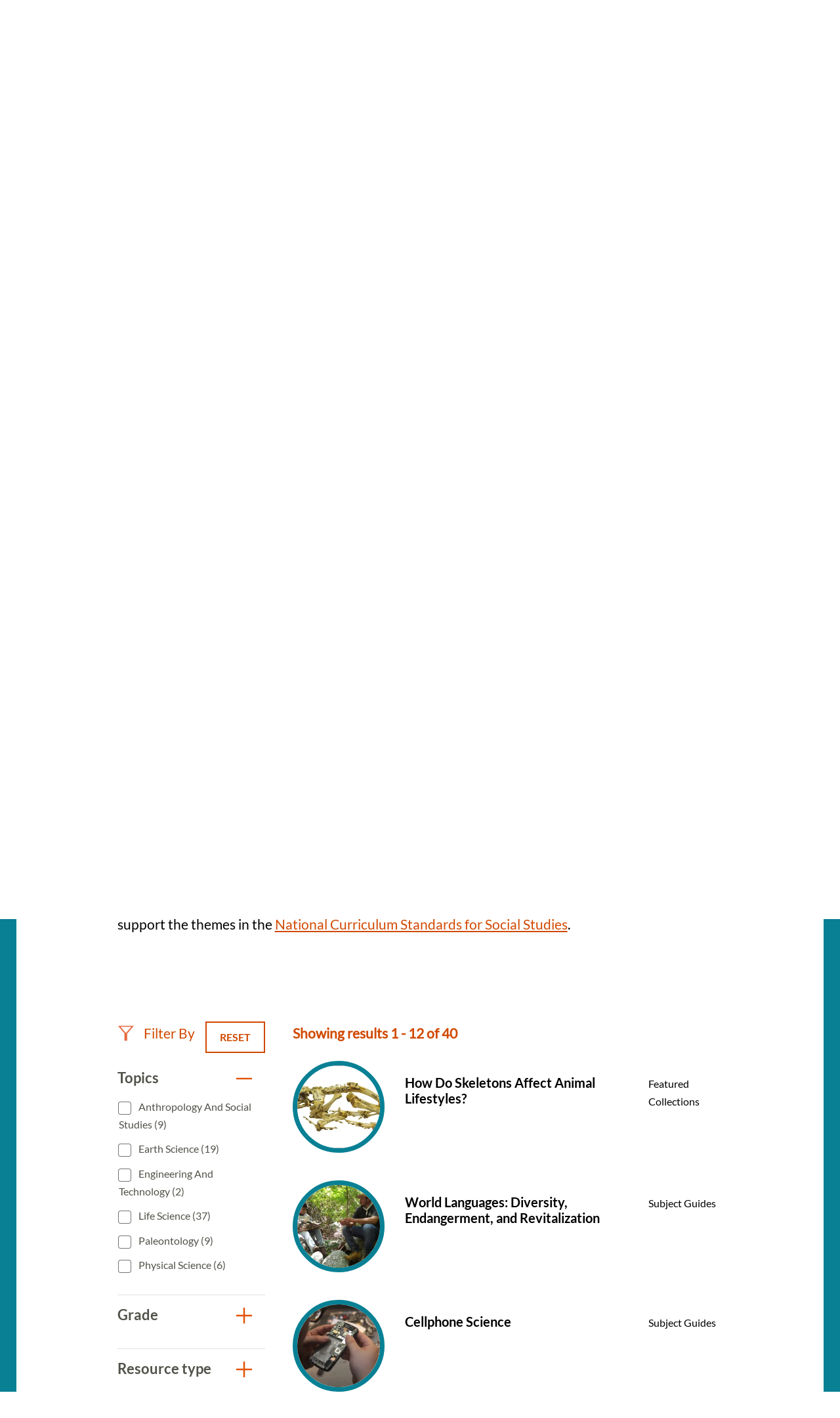

--- FILE ---
content_type: text/html; charset=UTF-8
request_url: https://naturalhistory.si.edu/education/teaching-resources?f%5B0%5D=resource_grade%3A19&f%5B1%5D=resource_grade%3A20&f%5B2%5D=resource_grade%3A95&f%5B3%5D=resource_topics%3A87&f%5B4%5D=resource_topics%3A90&f%5B5%5D=resource_topics%3A91&f%5B6%5D=resource_topics%3A110&f%5B7%5D=resource_topics%3A199&f%5B8%5D=resource_topics%3A201&f%5B9%5D=resource_type%3A190&f%5B10%5D=resource_type%3A228
body_size: 9883
content:

<!DOCTYPE html>
<html lang="en" dir="ltr" prefix="og: https://ogp.me/ns#" class="no-js">
  <head>
    <meta charset="utf-8" />
<meta name="description" content="Search more than 350 science teaching resources for grades K to 12. The resources align with core ideas and crosscutting concepts in standards." />
<link rel="canonical" href="https://naturalhistory.si.edu/education/teaching-resources" />
<meta property="og:site_name" content="Smithsonian National Museum of Natural History" />
<meta property="og:url" content="https://naturalhistory.si.edu/education/teaching-resources" />
<meta property="og:title" content="Teaching Resources" />
<meta property="og:description" content="Search more than 350 science teaching resources for grades K to 12. The resources align with core ideas and crosscutting concepts in standards." />
<meta property="og:image" content="https://naturalhistory.si.edu/sites/default/files/media/image/1405161500x1000sciencehowlizcottrellweiqiansmithsonian.jpg" />
<meta property="og:image:type" content="image/jpeg" />
<meta property="og:image:width" content="1500" />
<meta property="og:image:height" content="1000" />
<meta property="og:image:alt" content="Geologist Elizabeth Cottrell gestures with her hands while sitting at a table talking to two students." />
<meta name="twitter:card" content="summary_large_image" />
<meta name="twitter:description" content="Search more than 350 science teaching resources for grades K to 12. The resources align with core ideas and crosscutting concepts in standards." />
<meta name="twitter:title" content="Teaching Resources" />
<meta name="twitter:site" content="@NMNH" />
<meta name="twitter:creator" content="@NMNH" />
<meta name="twitter:image:alt" content="Geologist Elizabeth Cottrell gestures with her hands while sitting at a table talking to two students." />
<meta name="twitter:image" content="https://naturalhistory.si.edu/sites/default/files/media/image/1405161500x1000sciencehowlizcottrellweiqiansmithsonian.jpg" />
<script>(function(w,d,s,n,a){if(!w[n]){var l='call,catch,on,once,set,then,track,openCheckout'
.split(','),i,o=function(n){return'function'==typeof n?o.l.push([arguments])&&o
:function(){return o.l.push([n,arguments])&&o}},t=d.getElementsByTagName(s)[0],
j=d.createElement(s);j.async=!0;j.src='https://cdn.fundraiseup.com/widget/'+a+'';
t.parentNode.insertBefore(j,t);o.s=Date.now();o.v=5;o.h=w.location.href;o.l=[];
for(i=0;i<8;i++)o[l[i]]=o(l[i]);w[n]=o}
})(window,document,'script','FundraiseUp','APKJZMBK');</script>
<meta name="Generator" content="Drupal 10 (https://www.drupal.org)" />
<meta name="MobileOptimized" content="width" />
<meta name="HandheldFriendly" content="true" />
<meta name="viewport" content="width=device-width, initial-scale=1.0" />
<meta http-equiv="x-ua-compatible" content="ie=edge" />
<link rel="icon" href="/themes/gesso/favicon-32x32.png" type="image/png" />
</head-placeholder>
    <title>Science Teaching Resources | Smithsonian National Museum of Natural History</title>
    <meta name="p:domain_verify" content="812f0d1487ffea55de2cf30cc4345d75"/>
    <link rel="icon" type="image/png" sizes="32x32" href="/themes/gesso/favicon-32x32.png">
    <link rel="icon" type="image/png" sizes="16x16" href="/themes/gesso/favicon-16x16.png">
    <link rel="stylesheet" media="all" href="/sites/default/files/css/css_JfhoV7ZnIZb02dGHQsuN-lpC9t31XUeHN01JJP7xwUg.css?delta=0&amp;language=en&amp;theme=gesso&amp;include=eJxti0EOwjAMBD8UNU-KnGZpA05sxQ6U31MhEBcuK81oJ8MdI-FQMZR0qXyixQ0dgzisMhDLmEq80JWOgO7Vnwkto8SV1Kv0sMFM4saSz0Rp0DZId_uGP7PMrjNztR0lWG3KSCo6NWWW9Wbxjwv2NEeLmQzBRTjTSE52vj8U7hUPi-9dmpTJeAHZBFUf" />
<link rel="stylesheet" media="all" href="/sites/default/files/css/css_3CFj8mYJ6Ce_XQ0WPK_IpZLc14MXBD0i15Acwqb0tgc.css?delta=1&amp;language=en&amp;theme=gesso&amp;include=eJxti0EOwjAMBD8UNU-KnGZpA05sxQ6U31MhEBcuK81oJ8MdI-FQMZR0qXyixQ0dgzisMhDLmEq80JWOgO7Vnwkto8SV1Kv0sMFM4saSz0Rp0DZId_uGP7PMrjNztR0lWG3KSCo6NWWW9Wbxjwv2NEeLmQzBRTjTSE52vj8U7hUPi-9dmpTJeAHZBFUf" />
</css-placeholder>
    <script type="application/json" data-drupal-selector="drupal-settings-json">{"path":{"baseUrl":"\/","pathPrefix":"","currentPath":"node\/8154","currentPathIsAdmin":false,"isFront":false,"currentLanguage":"en","currentQuery":{"f":["resource_grade:19","resource_grade:20","resource_grade:95","resource_topics:87","resource_topics:90","resource_topics:91","resource_topics:110","resource_topics:199","resource_topics:201","resource_type:190","resource_type:228"]}},"pluralDelimiter":"\u0003","suppressDeprecationErrors":true,"gtag":{"tagId":"","consentMode":false,"otherIds":[],"events":[],"additionalConfigInfo":[]},"ajaxPageState":{"libraries":"[base64]","theme":"gesso","theme_token":null},"ajaxTrustedUrl":{"\/education\/teaching-resources":true},"gtm":{"tagId":null,"settings":{"data_layer":"dataLayer","include_classes":false,"allowlist_classes":"google\nnonGooglePixels\nnonGoogleScripts\nnonGoogleIframes","blocklist_classes":"customScripts\ncustomPixels","include_environment":false,"environment_id":"","environment_token":""},"tagIds":["GTM-PVC7K84"]},"simple_popup_blocks":{"settings":[{"identifier":"block-donatepopupeducation","uid":"internal_pages","type":"0","css_selector":"1","layout":"4","visit_counts":"1,4,7","overlay":"1","trigger_method":"0","trigger_selector":"#custom-css-id","enable_escape":"1","delay":"2","minimize":0,"close":"1","use_time_frequency":0,"time_frequency":"3600","show_minimized_button":0,"width":"400","cookie_expiry":"100","status":"1","trigger_width":null}]},"better_exposed_filters":{"autosubmit_exclude_textfield":false},"user":{"uid":0,"permissionsHash":"78e9da4ff3cd30fdf9d6d52637c33823eb83fc86f59fdb501528062417138db3"}}</script>
<script src="/themes/gesso/js/lib/modernizr.min.js?v=3.11.7"></script>
<script src="/sites/default/files/js/js_lwn8OyLvxxrRhAXYl0V6BkBvnuy0Zbw5I9WAZRsWuAs.js?scope=header&amp;delta=1&amp;language=en&amp;theme=gesso&amp;include=eJx1zVEOAjEIBNALNe6RCK2zpMqWZqHJHt8a_VHXH5I3ECYjAjvh6Oa40lp10hceYeQjbzVSPj8RNOys_9YORQliVWrWkATutqxcEP6GqOX54IVnGdpIYiYKCpZF5vj2hW98fIZb8rr1yW59dMpq5T77f7MHljBdmA"></script>
<script src="/modules/contrib/google_tag/js/gtag.js?t8z62r"></script>
<script src="/modules/contrib/google_tag/js/gtm.js?t8z62r"></script>
</js-placeholder>
        </head>
  <body class="page-node-8154 path-node not-front node-page node-page--node-type-page">
    <div class="skiplinks robots-noindex">
      <a href="#main" class="skiplinks__link visually-hidden focusable">Skip to main content</a>
    </div>
    <noscript><iframe src="https://www.googletagmanager.com/ns.html?id=GTM-PVC7K84"
                  height="0" width="0" style="display:none;visibility:hidden"></iframe></noscript>

      <div class="dialog-off-canvas-main-canvas" data-off-canvas-main-canvas>
    
<section class="l-utility">
  <div class="l-utility__grid">
        <a class="org-name" href="https://si.edu" title="Smithsonian" rel="home">
  <span class="org-name__text">Smithsonian Institution</span>
  
<img class="image" src="/sites/default/files/media/image/si-logo-white.png" alt="Smithsonian Logo white" height="27" width="171">
</a>

    </div>
</section>
<div class="l-frame">
  <div class="l-site-constrain">
        <header class="l-header robots-noindex" role="banner">
      <nav role="navigation">
  <h2 class="visually-hidden">Main Menu</h2>
      

                    <ul class="menu menu--main">
                          <li class="menu__item is-collapsed">
        <a href="/visit" title="Visit" class="menu__link is-collapsed" data-drupal-link-system-path="node/21">Visit</a>
              </li>
                      <li class="menu__item is-collapsed">
        <a href="/exhibits" class="menu__link is-collapsed" data-drupal-link-system-path="node/10">Exhibits</a>
              </li>
                      <li class="menu__item is-collapsed">
        <a href="/research" class="menu__link is-collapsed" data-drupal-link-system-path="node/30">Research</a>
              </li>
                      <li class="menu__item is-active-trail is-collapsed">
        <a href="/education" class="menu__link is-active-trail is-collapsed" data-drupal-link-system-path="taxonomy/term/173">Education</a>
              </li>
                      <li class="menu__item is-collapsed">
        <a href="/events" class="menu__link is-collapsed" data-drupal-link-system-path="node/110">Events</a>
              </li>
                      <li class="menu__item is-collapsed">
        <a href="/about" class="menu__link is-collapsed" data-drupal-link-system-path="node/3084">About</a>
              </li>
                      <li class="menu__item is-collapsed">
        <a href="/join-us" class="menu__link is-collapsed" data-drupal-link-system-path="node/2141">Join us</a>
              </li>
                      <li class="menu__item">
        <a href="/join-us/memberships-giving/ways-give?form=FUNPCXDYESQ" class="menu__link--donate menu__link" target="_self" data-drupal-link-query="{&quot;form&quot;:&quot;FUNPCXDYESQ&quot;}" data-drupal-link-system-path="node/2144">Donate</a>
              </li>
                      <li class="menu__item">
        <a href="" class="menu__link--search menu__link">Search</a>
              </li>
        </ul>
  


  </nav><div data-drupal-messages-fallback class="hidden"></div>

  </header>

    <main id="main" class="l-content" role="main" tabindex="-1">
      <div class="search-box">
  <h2 class="search-box__title">Search</h2>




  <div class="basic-content">
  <form class="search-box__form" action="/search" method="get" accept-charset="UTF-8">
  <div class="search-box__form-wrapper form-wrapper js-form-wrapper" data-drupal-selector="edit-basic" id="edit-basic--2">
    <input id="query_term" name="query_term"  title="Search NMNH" placeholder="Search NMNH" type="text" value="" size="60" maxlength="128" class="search-box__text-input form-item__text">
    <input type="submit" id="edit-submit--3" value="Search" class="search-box__button button js-form-submit">
  </div>
</form>
</div>

  <button class="search-box__close js-search-close js-mobile-search-close">Close</button>
</div>
  
      


  
  
  
                <a class="site-name" href="/" rel="home">
  <span class="site-name__text">Smithsonian National Museum of Natural History</span>
</a>
          
  
  

  
      <div class="l-sidebar has-aside">
      <div class="l-sidebar__header">
                <section class="hero">
  <div class="hero__image"><article>
  
      


<div class="field field--name-field-media-image field--type-image field--label-visually_hidden">
      <h3 class="field__label visually-hidden">Image</h3>
          <div class="field__item">  <img loading="lazy" src="/sites/default/files/styles/page_hero/public/media/image/1405161500x1000sciencehowlizcottrellweiqiansmithsonian.jpg.webp?itok=og0ofPNF" width="1670" height="650" alt="Geologist Elizabeth Cottrell gestures with her hands while sitting at a table talking to two students." />


</div>
    </div>

  </article>
</div>
  <div class="hero__content">
    <div class="hero__text">
            <h1>Teaching Resources</h1>

    </div>
    <div class="hero__link"></div>  </div>
</section>
          </div>
  
      <aside class="l-sidebar__sidebar">
          

<div class="submenu">
  <button class="icon-hamburger" aria-label="Open/close the sidebar navigation">
    <div class="icon-hamburger__box">
        <div class="icon-hamburger__inner"></div>
    </div>
    <div class="menu-label">menu</div>
</button>
  <nav class="submenu__nav" role="navigation">
    <h4 class="submenu__title"><a href="/education" class="menu-item--active-trail" data-drupal-link-system-path="taxonomy/term/173">Education</a></h4>
    

                    <ul class="menu menu--main">
                          <li class="menu__item is-collapsed">
        <a href="/education/school-programs" title="School Programs" class="menu__link is-collapsed" data-drupal-link-system-path="node/12322">School Programs</a>
              </li>
                      <li class="menu__item has-subnav is-active-trail is-expanded">
        <a href="/education/teaching-resources" title="Teaching Resources Search" class="menu__link has-subnav is-active-trail is-expanded" data-drupal-link-system-path="node/8154">Teaching Resources</a>
                                <ul class="menu menu__subnav">
                          <li class="menu__item">
        <a href="/education/teaching-resources/anthropology-and-social-studies" title="Anthropology and Social Studies Resources" class="menu__link" data-drupal-link-system-path="node/2293">Anthropology and Social Studies</a>
              </li>
                      <li class="menu__item">
        <a href="/education/teaching-resources/earth-science" title="Earth Science Resources" class="menu__link" data-drupal-link-system-path="node/11381">Earth Science</a>
              </li>
                      <li class="menu__item">
        <a href="/education/teaching-resources/engineering-technology" title="Engineering and Technology Resources" class="menu__link" data-drupal-link-system-path="node/2290">Engineering and Technology</a>
              </li>
                      <li class="menu__item">
        <a href="/education/teaching-resources/featured-collections" title="Featured Collections" class="menu__link" data-drupal-link-system-path="node/11637">Featured Collections</a>
              </li>
                      <li class="menu__item">
        <a href="/education/teaching-resources/life-science" title="Life Science Resources" class="menu__link" data-drupal-link-system-path="node/2291">Life Science</a>
              </li>
                      <li class="menu__item">
        <a href="/education/teaching-resources/paleontology" title="Paleontology Resources" class="menu__link" data-drupal-link-system-path="node/2292">Paleontology</a>
              </li>
                      <li class="menu__item">
        <a href="/education/teaching-resources/physical-science" title="Physical Science Resources" class="menu__link" data-drupal-link-system-path="node/2294">Physical Science</a>
              </li>
                      <li class="menu__item">
        <a href="/education/teaching-resources/scientist-spotlight-videos" title="Scientist Spotlight Videos" class="menu__link" data-drupal-link-system-path="node/12829">Scientist Spotlight Videos</a>
              </li>
                      <li class="menu__item">
        <a href="/education/teaching-resources/smithsonian-science-how-video-archives" title="Smithsonian Science How Videos" class="menu__link" data-drupal-link-system-path="node/2308">Smithsonian Science How Video Archives</a>
              </li>
        </ul>
  
              </li>
                      <li class="menu__item is-collapsed">
        <a href="/education/youth-programs" title="Youth Programs" class="menu__link is-collapsed" data-drupal-link-system-path="node/2304">Youth Programs</a>
              </li>
                      <li class="menu__item">
        <a href="/education/professional-development" title="Professional Development" class="menu__link" data-drupal-link-system-path="node/2311">Professional Development</a>
              </li>
                      <li class="menu__item">
        <a href="/education/work-opportunities" title="Work Opportunities" class="menu__link" data-drupal-link-system-path="node/2312">Work Opportunities</a>
              </li>
        </ul>
  


  </nav>
</div>
      </aside>
  
  <div class="l-sidebar__main">
        

  
  
  
        <nav class="breadcrumb " role="navigation" aria-labelledby="breadcrumb-label">
  <h2 class="breadcrumb__title visually-hidden" id="breadcrumb-label">Breadcrumb</h2>
  <ol class="breadcrumb__list">
          <li class="breadcrumb__item">
                  <a class="breadcrumb__link" href="/">Home</a>
              </li>
          <li class="breadcrumb__item">
                  <a class="breadcrumb__link" href="/education">Education</a>
              </li>
          <li class="breadcrumb__item">
                  Teaching Resources
              </li>
      </ol>
</nav>

  
  
  

    <section class="content-grid">
  <div class="content-grid__heading">
    <h2 class="content-grid__title">Featured Resources</h2>
  </div>
  <div class="content-grid__items">
    <div class="content-item ">
  <a class="content-item__link" href="/education/teaching-resources/smithsonian-science-how-video-archives" title="Smithsonian Science How Video Archives">
          <div class="content-item__image">
<img class="image--square" src="/sites/default/files/styles/square/public/media/image/190411science-how-laura-souljennifer-renteriasmithsonian3o0a3708-1200x800.jpg.webp?itok=xNMChzbR" alt="Two light-skinned women and one dark-skinned man holding fossils while standing behind a table with fossils on it, including what looks like a model of a skeleton of a long-necked creature with flippers. A large fossil of a similar creature embedded in stone stands upright to the left of the people." height="333" width="333">
</div>
        <div class="content-item__content">
      <div class="content-item__title">Smithsonian Science How Video Archives</div>
      <span class="icon icon--arrow"></span>
    </div>
  </a>
</div>
<div class="content-item ">
  <a class="content-item__link" href="https://learninglab.si.edu/org/natural-history" title="Natural History Learning Lab Collections">
          <div class="content-item__image">
<img class="image--square" src="/sites/default/files/styles/square/public/media/image/sulfur41379.jpg.webp?itok=wDhx6BNr" alt="A rock with yellow and white crystals" height="333" width="333">
</div>
        <div class="content-item__content">
      <div class="content-item__title">Natural History Learning Lab Collections</div>
      <span class="icon icon--arrow"></span>
    </div>
  </a>
</div>
<div class="content-item ">
  <a class="content-item__link" href="https://library.si.edu/research/find-science-resources" title="Smithsonian Libraries: Natural History &amp; Physical Sciences Subject Guides">
          <div class="content-item__image">
<img class="image--square" src="/sites/default/files/styles/square/public/media/image/noticeofmegather00ward0006.jpg.webp?itok=eguMU4DU" alt="Drawing of skeleton of Megatherium cuvieri" height="333" width="333">
</div>
        <div class="content-item__content">
      <div class="content-item__title">Smithsonian Libraries: Natural History &amp; Physical Sciences Subject Guides</div>
      <span class="icon icon--arrow"></span>
    </div>
  </a>
</div>

  </div>
</section>
<section class="content-embed ">
    <h2>Search All Resources</h2>
<p>Explore more than 300 resources! Science resources in this library align with Disciplinary Core Ideas and Crosscutting Concepts from the <a href="https://www.nextgenscience.org/">Next Generation Science Standards</a> and social studies resources support the themes in the <a href="https://www.socialstudies.org/standards/national-curriculum-standards-social-studies-introduction">National Curriculum Standards for Social Studies</a>.&nbsp;<br><br>
&nbsp;</p>

</section>

<section class="view-embed resource_listing">
  
<div class="views-element-container">

  

<section class="views-view-listing views-view-listing__resources l-constrain has-header">
  <div class="views-view-listing__row">
    <aside class="views-view-listing__sidebar">

      <div class="views-view-listing__filter-heading">
        <div class="views-view-listing__filter-by">
          Filter By
        </div>

                  <a href="/education/teaching-resources" class="button button--reset">
  Reset
</a>
              </div>

              <div class="views-view-listing__facets">
              <form class="views-exposed-form bef-exposed-form" data-bef-auto-submit="" data-bef-auto-submit-delay="500" data-bef-auto-submit-minimum-length="3" data-bef-auto-submit-full-form="" data-drupal-selector="views-exposed-form-resource-listing-default" action="/education/teaching-resources" method="get" id="views-exposed-form-resource-listing-default" accept-charset="UTF-8">
  

        
<div class="facet-group is-open">
  <h3 class="facet-group__heading js-toggle-facet" tabindex="0">Topics</h3>
  <nav role="navigation" class="facet-group__facets">
    <fieldset data-drupal-selector="edit-field-topics" id="edit-field-topics--2--wrapper" class="fieldset js-form-wrapper fieldset--checkboxes"><div id="edit-field-topics--2" class="form-item form-item--checkboxes"><div class="form-checkboxes bef-checkboxes bef-nested"><ul><li><div class="form-item form-item--checkbox form-item--id-field-topics-91 js-form-item js-form-type-checkbox js-form-item-field-topics-91"><input data-drupal-selector="edit-field-topics-91" type="checkbox" id="edit-field-topics-91" name="field_topics[91]" value="91" class="form-item__checkbox"><label for="edit-field-topics-91" class="form-item__label is-after">
    Anthropology and Social Studies (9)
      </label></div><li><div class="form-item form-item--checkbox form-item--id-field-topics-88 js-form-item js-form-type-checkbox js-form-item-field-topics-88"><input data-drupal-selector="edit-field-topics-88" type="checkbox" id="edit-field-topics-88" name="field_topics[88]" value="88" class="form-item__checkbox"><label for="edit-field-topics-88" class="form-item__label is-after">
    Earth Science (19)
      </label></div><li><div class="form-item form-item--checkbox form-item--id-field-topics-90 js-form-item js-form-type-checkbox js-form-item-field-topics-90"><input data-drupal-selector="edit-field-topics-90" type="checkbox" id="edit-field-topics-90" name="field_topics[90]" value="90" class="form-item__checkbox"><label for="edit-field-topics-90" class="form-item__label is-after">
    Engineering and Technology (2)
      </label></div><li><div class="form-item form-item--checkbox form-item--id-field-topics-87 js-form-item js-form-type-checkbox js-form-item-field-topics-87"><input data-drupal-selector="edit-field-topics-87" type="checkbox" id="edit-field-topics-87" name="field_topics[87]" value="87" class="form-item__checkbox"><label for="edit-field-topics-87" class="form-item__label is-after">
    Life Science (37)
      </label></div><li><div class="form-item form-item--checkbox form-item--id-field-topics-199 js-form-item js-form-type-checkbox js-form-item-field-topics-199"><input data-drupal-selector="edit-field-topics-199" type="checkbox" id="edit-field-topics-199" name="field_topics[199]" value="199" class="form-item__checkbox"><label for="edit-field-topics-199" class="form-item__label is-after">
    Paleontology (9)
      </label></div><li><div class="form-item form-item--checkbox form-item--id-field-topics-89 js-form-item js-form-type-checkbox js-form-item-field-topics-89"><input data-drupal-selector="edit-field-topics-89" type="checkbox" id="edit-field-topics-89" name="field_topics[89]" value="89" class="form-item__checkbox"><label for="edit-field-topics-89" class="form-item__label is-after">
    Physical Science (6)
      </label></div></li></ul></div></div></fieldset>  </nav>
</div>

        
<div class="facet-group is-open">
  <h3 class="facet-group__heading js-toggle-facet" tabindex="0">Grade</h3>
  <nav role="navigation" class="facet-group__facets">
    <fieldset data-drupal-selector="edit-field-grade-level" id="edit-field-grade-level--2--wrapper" class="fieldset js-form-wrapper fieldset--checkboxes"><div id="edit-field-grade-level--2" class="form-item form-item--checkboxes"><div class="form-checkboxes bef-checkboxes bef-nested"><ul><li><div class="form-item form-item--checkbox form-item--id-field-grade-level-95 js-form-item js-form-type-checkbox js-form-item-field-grade-level-95"><input data-drupal-selector="edit-field-grade-level-95" type="checkbox" id="edit-field-grade-level-95" name="field_grade_level[95]" value="95" class="form-item__checkbox"><label for="edit-field-grade-level-95" class="form-item__label is-after">
    6-8 (40)
      </label></div><li><div class="form-item form-item--checkbox form-item--id-field-grade-level-96 js-form-item js-form-type-checkbox js-form-item-field-grade-level-96"><input data-drupal-selector="edit-field-grade-level-96" type="checkbox" id="edit-field-grade-level-96" name="field_grade_level[96]" value="96" class="form-item__checkbox"><label for="edit-field-grade-level-96" class="form-item__label is-after">
    9-12 (4)
      </label></div></li></ul></div></div></fieldset>  </nav>
</div>

        
<div class="facet-group is-open">
  <h3 class="facet-group__heading js-toggle-facet" tabindex="0">Resource type</h3>
  <nav role="navigation" class="facet-group__facets">
    <fieldset data-drupal-selector="edit-field-resource-type" id="edit-field-resource-type--2--wrapper" class="fieldset js-form-wrapper fieldset--checkboxes"><div id="edit-field-resource-type--2" class="form-item form-item--checkboxes"><div class="form-checkboxes bef-checkboxes bef-nested"><ul><li><div class="form-item form-item--checkbox form-item--id-field-resource-type-228 js-form-item js-form-type-checkbox js-form-item-field-resource-type-228"><input data-drupal-selector="edit-field-resource-type-228" type="checkbox" id="edit-field-resource-type-228" name="field_resource_type[228]" value="228" class="form-item__checkbox"><label for="edit-field-resource-type-228" class="form-item__label is-after">
    Featured Collections (4)
      </label></div><li><div class="form-item form-item--checkbox form-item--id-field-resource-type-196 js-form-item js-form-type-checkbox js-form-item-field-resource-type-196"><input data-drupal-selector="edit-field-resource-type-196" type="checkbox" id="edit-field-resource-type-196" name="field_resource_type[196]" value="196" class="form-item__checkbox"><label for="edit-field-resource-type-196" class="form-item__label is-after">
    Hands-On Activities (31)
      </label></div><li><div class="form-item form-item--checkbox form-item--id-field-resource-type-60 js-form-item js-form-type-checkbox js-form-item-field-resource-type-60"><input data-drupal-selector="edit-field-resource-type-60" type="checkbox" id="edit-field-resource-type-60" name="field_resource_type[60]" value="60" class="form-item__checkbox"><label for="edit-field-resource-type-60" class="form-item__label is-after">
    Posters and Worksheets (9)
      </label></div><li><div class="form-item form-item--checkbox form-item--id-field-resource-type-59 js-form-item js-form-type-checkbox js-form-item-field-resource-type-59"><input data-drupal-selector="edit-field-resource-type-59" type="checkbox" id="edit-field-resource-type-59" name="field_resource_type[59]" value="59" class="form-item__checkbox"><label for="edit-field-resource-type-59" class="form-item__label is-after">
    Science Literacy Articles (15)
      </label></div><li><div class="form-item form-item--checkbox form-item--id-field-resource-type-190 js-form-item js-form-type-checkbox js-form-item-field-resource-type-190"><input data-drupal-selector="edit-field-resource-type-190" type="checkbox" id="edit-field-resource-type-190" name="field_resource_type[190]" value="190" class="form-item__checkbox"><label for="edit-field-resource-type-190" class="form-item__label is-after">
    Subject Guides (36)
      </label></div><li><div class="form-item form-item--checkbox form-item--id-field-resource-type-62 js-form-item js-form-type-checkbox js-form-item-field-resource-type-62"><input data-drupal-selector="edit-field-resource-type-62" type="checkbox" id="edit-field-resource-type-62" name="field_resource_type[62]" value="62" class="form-item__checkbox"><label for="edit-field-resource-type-62" class="form-item__label is-after">
    Videos and Webcasts (171)
      </label></div></li></ul></div></div></fieldset>  </nav>
</div>

        
<div class="facet-group is-open">
  <h3 class="facet-group__heading js-toggle-facet" tabindex="0">By Exhibit</h3>
  <nav role="navigation" class="facet-group__facets">
    <fieldset data-drupal-selector="edit-field-exhibit" id="edit-field-exhibit--2--wrapper" class="fieldset js-form-wrapper fieldset--checkboxes"><div id="edit-field-exhibit--2" class="form-item form-item--checkboxes"><div class="form-checkboxes bef-checkboxes bef-nested"><ul><li><div class="form-item form-item--checkbox form-item--id-field-exhibit-1425 js-form-item js-form-type-checkbox js-form-item-field-exhibit-1425"><input data-drupal-selector="edit-field-exhibit-1425" type="checkbox" id="edit-field-exhibit-1425" name="field_exhibit[1425]" value="1425" class="form-item__checkbox"><label for="edit-field-exhibit-1425" class="form-item__label is-after">
    Cellphone: Unseen Connections (1)
      </label></div></li></ul></div></div></fieldset>  </nav>
</div>
<div data-drupal-selector="edit-actions" class="form-actions form-wrapper js-form-wrapper" id="edit-actions--2">

<input data-bef-auto-submit-click="" class="js-hide button js-form-submit" data-drupal-selector="edit-submit-resource-listing-2" type="submit" id="edit-submit-resource-listing--2" value="Apply">
</div>


</form>

          </div>
      
          </aside>

    <div class="views-view-listing__main">
      
                    <div class="views-view-listing__header">
          Showing results 1 - 12 of 40
        </div>
      
      <a id="sectionSearh"></a>
              <div class="views-view-listing__content l-grid l-grid--1col">
          

      <div class="view__row">
      <a href="/education/teaching-resources/featured-collections/how-do-skeletons-affect-animal-lifestyles" class="resource-teaser">
      <div class="resource-teaser__first">
<img class="image--circle" src="/sites/default/files/styles/circle/public/media/image/marine-toad-catalog-number-eo63137-dsp.jpg.webp?itok=0v8B-mEH" alt="Marine toad skeleton with numbers written on the bones" height="240" width="240">
</div>
    <div class="resource-teaser__second">
    <h4 class="resource-teaser__title">How Do Skeletons Affect Animal Lifestyles?</h4>
    <div class="resource-teaser__subtitle"></div>
  </div>
  <div class="resource-teaser__third">
    <div class="resource-teaser__type">Featured Collections</div>
  </div>
</a>

    </div>
        <div class="view__row">
      <a href="/education/teaching-resources/anthropology-and-social-studies/world-languages-diversity-endangerment-and-revitalization" class="resource-teaser">
      <div class="resource-teaser__first">
<img class="image--circle" src="/sites/default/files/styles/circle/public/media/image/edusscam00566.jpg.webp?itok=oGhNmH4I" alt="Two men sitting on rocks in the woods, the one on the left pressing plants between pages and the other watching. " height="240" width="240">
</div>
    <div class="resource-teaser__second">
    <h4 class="resource-teaser__title">World Languages: Diversity, Endangerment, and Revitalization</h4>
    <div class="resource-teaser__subtitle"></div>
  </div>
  <div class="resource-teaser__third">
    <div class="resource-teaser__type">Subject Guides</div>
  </div>
</a>

    </div>
        <div class="view__row">
      <a href="/education/teaching-resources/anthropology-and-social-studies/cellphone-science" class="resource-teaser">
      <div class="resource-teaser__first">
<img class="image--circle" src="/sites/default/files/styles/circle/public/media/image/edussimg3044cropped.png.webp?h=2075fdba&amp;itok=KjcqSTQF" alt="Two hands holding a cellphone that has its back removed, exposing the circuitry and parts." height="240" width="240">
</div>
    <div class="resource-teaser__second">
    <h4 class="resource-teaser__title">Cellphone Science</h4>
    <div class="resource-teaser__subtitle"></div>
  </div>
  <div class="resource-teaser__third">
    <div class="resource-teaser__type">Subject Guides</div>
  </div>
</a>

    </div>
        <div class="view__row">
      <a href="/education/teaching-resources/earth-science/minerals-and-microbes" class="resource-teaser">
      <div class="resource-teaser__first">
<img class="image--circle" src="/sites/default/files/styles/circle/public/media/image/eduesusdanrcsscottbauer.jpg.webp?itok=wlj5auoW" alt="Two hands cupped to hold soil" height="240" width="240">
</div>
    <div class="resource-teaser__second">
    <h4 class="resource-teaser__title">Minerals and Microbes</h4>
    <div class="resource-teaser__subtitle"></div>
  </div>
  <div class="resource-teaser__third">
    <div class="resource-teaser__type">Subject Guides</div>
  </div>
</a>

    </div>
        <div class="view__row">
      <a href="/education/teaching-resources/paleontology/reading-climate-change-fossil-leaves" class="resource-teaser">
      <div class="resource-teaser__first">
<img class="image--circle" src="/sites/default/files/styles/circle/public/media/image/edupaleofossil-leaf-ash-large0.png.webp?itok=qfe-WQpO" alt="Grey stone with brown leaf imprint" height="240" width="240">
</div>
    <div class="resource-teaser__second">
    <h4 class="resource-teaser__title">Reading Climate Change from Fossil Leaves</h4>
    <div class="resource-teaser__subtitle"></div>
  </div>
  <div class="resource-teaser__third">
    <div class="resource-teaser__type">Subject Guides</div>
  </div>
</a>

    </div>
        <div class="view__row">
      <a href="/education/teaching-resources/paleontology/tracking-global-change-through-ocean-fossils" class="resource-teaser">
      <div class="resource-teaser__first">
<img class="image--circle" src="/sites/default/files/styles/circle/public/media/image/edupaleomixedforamsplankticbenthic022613teacherresources0.png.webp?itok=vNFSgxgV" alt="Small shells of various sizes and shapes." height="240" width="240">
</div>
    <div class="resource-teaser__second">
    <h4 class="resource-teaser__title">Tracking Global Change Through Ocean Fossils</h4>
    <div class="resource-teaser__subtitle"></div>
  </div>
  <div class="resource-teaser__third">
    <div class="resource-teaser__type">Subject Guides</div>
  </div>
</a>

    </div>
        <div class="view__row">
      <a href="/education/teaching-resources/paleontology/triassic-life-extinction-and-recovery" class="resource-teaser">
      <div class="resource-teaser__first">
<img class="image--circle" src="/sites/default/files/styles/circle/public/media/image/edupaleophytosaurpseudopalatusnps516x342.png.webp?h=2075fdba&amp;itok=XGQAsJz5" alt="Overhead view of a long, triangular fossil skull" height="240" width="240">
</div>
    <div class="resource-teaser__second">
    <h4 class="resource-teaser__title">Triassic Life, Extinction, and Recovery</h4>
    <div class="resource-teaser__subtitle"></div>
  </div>
  <div class="resource-teaser__third">
    <div class="resource-teaser__type">Subject Guides</div>
  </div>
</a>

    </div>
        <div class="view__row">
      <a href="/education/teaching-resources/paleontology/plant-insect-relationships-through-time" class="resource-teaser">
      <div class="resource-teaser__first">
<img class="image--circle" src="/sites/default/files/styles/circle/public/media/image/edupaleo1oreogrammaonabennettitalean-labandeiramalikul900x1200.jpg.webp?itok=ucFa8wkq" alt="An insect with large wings on the branch of a plant" height="240" width="240">
</div>
    <div class="resource-teaser__second">
    <h4 class="resource-teaser__title">Plant-Insect Relationships Through Time</h4>
    <div class="resource-teaser__subtitle"></div>
  </div>
  <div class="resource-teaser__third">
    <div class="resource-teaser__type">Subject Guides</div>
  </div>
</a>

    </div>
        <div class="view__row">
      <a href="/education/teaching-resources/paleontology/fossil-whales-and-whale-evolution" class="resource-teaser">
      <div class="resource-teaser__first">
<img class="image--circle" src="/sites/default/files/styles/circle/public/media/image/carlos-peredo-nmnh-2018-03417-1000x750v2.jpg.webp?h=707772c7&amp;itok=1lzgslSj" alt="A bearded man wearing a brown fedora, standing behind a table with two large, gray fossils on it. One fossil is roughly triangular in shape, while the other is long and thin and arches upward at one end." height="240" width="240">
</div>
    <div class="resource-teaser__second">
    <h4 class="resource-teaser__title">Fossil Whales and Whale Evolution</h4>
    <div class="resource-teaser__subtitle"></div>
  </div>
  <div class="resource-teaser__third">
    <div class="resource-teaser__type">Subject Guides</div>
  </div>
</a>

    </div>
  
        </div>
      
              <div class="views-view-listing__pager">
              <nav class="pager " role="navigation" aria-labelledby="pagination-heading">
    <h4 id="pagination-heading" class="visually-hidden">Pagination</h4>
    <ul class="pager__items js-pager__items">

      
      
            
            
                    <li class="pager__item is-active">
                                          <a class="pager__link" href="?f%5B0%5D=resource_grade%3A19&amp;f%5B1%5D=resource_grade%3A20&amp;f%5B2%5D=resource_grade%3A95&amp;f%5B3%5D=resource_topics%3A87&amp;f%5B4%5D=resource_topics%3A90&amp;f%5B5%5D=resource_topics%3A91&amp;f%5B6%5D=resource_topics%3A110&amp;f%5B7%5D=resource_topics%3A199&amp;f%5B8%5D=resource_topics%3A201&amp;f%5B9%5D=resource_type%3A190&amp;f%5B10%5D=resource_type%3A228&amp;page=0" title="Current page" aria-current="page">
            <span class="visually-hidden">
              Current page
            </span>1</a>
        </li>
              <li class="pager__item">
                                          <a class="pager__link" href="?f%5B0%5D=resource_grade%3A19&amp;f%5B1%5D=resource_grade%3A20&amp;f%5B2%5D=resource_grade%3A95&amp;f%5B3%5D=resource_topics%3A87&amp;f%5B4%5D=resource_topics%3A90&amp;f%5B5%5D=resource_topics%3A91&amp;f%5B6%5D=resource_topics%3A110&amp;f%5B7%5D=resource_topics%3A199&amp;f%5B8%5D=resource_topics%3A201&amp;f%5B9%5D=resource_type%3A190&amp;f%5B10%5D=resource_type%3A228&amp;page=1" title="Go to page 2">
            <span class="visually-hidden">
              Page
            </span>2</a>
        </li>
              <li class="pager__item">
                                          <a class="pager__link" href="?f%5B0%5D=resource_grade%3A19&amp;f%5B1%5D=resource_grade%3A20&amp;f%5B2%5D=resource_grade%3A95&amp;f%5B3%5D=resource_topics%3A87&amp;f%5B4%5D=resource_topics%3A90&amp;f%5B5%5D=resource_topics%3A91&amp;f%5B6%5D=resource_topics%3A110&amp;f%5B7%5D=resource_topics%3A199&amp;f%5B8%5D=resource_topics%3A201&amp;f%5B9%5D=resource_type%3A190&amp;f%5B10%5D=resource_type%3A228&amp;page=2" title="Go to page 3">
            <span class="visually-hidden">
              Page
            </span>3</a>
        </li>
              <li class="pager__item">
                                          <a class="pager__link" href="?f%5B0%5D=resource_grade%3A19&amp;f%5B1%5D=resource_grade%3A20&amp;f%5B2%5D=resource_grade%3A95&amp;f%5B3%5D=resource_topics%3A87&amp;f%5B4%5D=resource_topics%3A90&amp;f%5B5%5D=resource_topics%3A91&amp;f%5B6%5D=resource_topics%3A110&amp;f%5B7%5D=resource_topics%3A199&amp;f%5B8%5D=resource_topics%3A201&amp;f%5B9%5D=resource_type%3A190&amp;f%5B10%5D=resource_type%3A228&amp;page=3" title="Go to page 4">
            <span class="visually-hidden">
              Page
            </span>4</a>
        </li>
      
            
                    <li class="pager__item pager__item--next">
          <a class="pager__link pager__link--next" href="?f%5B0%5D=resource_grade%3A19&amp;f%5B1%5D=resource_grade%3A20&amp;f%5B2%5D=resource_grade%3A95&amp;f%5B3%5D=resource_topics%3A87&amp;f%5B4%5D=resource_topics%3A90&amp;f%5B5%5D=resource_topics%3A91&amp;f%5B6%5D=resource_topics%3A110&amp;f%5B7%5D=resource_topics%3A199&amp;f%5B8%5D=resource_topics%3A201&amp;f%5B9%5D=resource_type%3A190&amp;f%5B10%5D=resource_type%3A228&amp;page=1" title="Go to next page" rel="next">
            <span class="visually-hidden">Next page</span>
            <span aria-hidden="true">Next</span>
          </a>
        </li>
      
                    <li class="pager__item pager__item--last">
          <a class="pager__link pager__link--last" href="?f%5B0%5D=resource_grade%3A19&amp;f%5B1%5D=resource_grade%3A20&amp;f%5B2%5D=resource_grade%3A95&amp;f%5B3%5D=resource_topics%3A87&amp;f%5B4%5D=resource_topics%3A90&amp;f%5B5%5D=resource_topics%3A91&amp;f%5B6%5D=resource_topics%3A110&amp;f%5B7%5D=resource_topics%3A199&amp;f%5B8%5D=resource_topics%3A201&amp;f%5B9%5D=resource_type%3A190&amp;f%5B10%5D=resource_type%3A228&amp;page=3" title="Go to last page">
            <span class="visually-hidden">Last page</span>
            <span aria-hidden="true">Last</span>
          </a>
        </li>
      
    </ul>
  </nav>

        </div>
          </div>
  </div>
</section>
</div>

</section>

    </div>

  
</div>

  </main>

    <footer class="l-footer robots-noindex" role="contentinfo">
  <div class="l-footer__inner">
    <div class="l-footer__first">
      <div class="l-footer__first-inner">
            


  
  
  
                <a class="site-name" href="/" rel="home">
  <span class="site-name__text">Smithsonian National Museum of Natural History</span>
</a>
          
  
  

    <a class="org-name" href="https://www.si.edu/" title="Smithsonian" rel="home">
  <span class="org-name__text">Smithsonian</span>
  </a>
        </div>
    </div>
    <div class="l-footer__second">
          <form class="signup-form" action="/join-us/sign-up-newsletter" method="post" _lpchecked="1">
  <div class="signup-form__content">
    <input id="cons_email" name="cons_email" class="form-text" size="80" aria-label="email" placeholder="Type your email to get NMNH updates." type="email">
    <input name="ACTION_SUBMIT_SURVEY_RESPONSE" class="button button--tertiary" type="submit" value="Sign Up">
  </div>
  <div class="signup-form__footer">
    Email powered by Salesforce (<a href="https://www.salesforce.com/ap/company/privacy/" target="_blank">Privacy Policy</a>)
  </div>
</form>    
  
  
  
      

                    <ul class="menu menu--social">
                          <li class="menu__item">
        <a href="https://www.facebook.com/SmithsonianNMNH/?ref=bookmarks" class="menu__link--facebook menu__link">Facebook</a>
              </li>
                      <li class="menu__item">
        <a href="https://www.linkedin.com/company/smithsonian-national-museum-of-natural-history/" class="menu__link--linkedin menu__link">LinkedIn</a>
              </li>
                      <li class="menu__item">
        <a href="https://www.instagram.com/smithsoniannmnh/?hl=en" class="menu__link--instagram menu__link">Instagram</a>
              </li>
                      <li class="menu__item">
        <a href="https://naturalhistory.si.edu/join-us/memberships-giving/ways-give?form=FUNPCXDYESQ" class="menu__link--donate menu__link">Donate</a>
              </li>
        </ul>
  


  
  
  

    <div class="basic-content">
  <span class="segment">1000 Madison Drive NW </span>
<span class="segment">Washington, D.C. 20560 </span>
<span class="segment"><strong>Free admission.</strong> Open every day except</span>
<span class="segment">Dec. 25 from 10 AM to 5:30 PM</span>
</div>
      </div>
  </div>
</footer>

    <div class="l-postscript robots-noindex">
      
  
  
  
      

                    <ul class="menu menu--footer">
                          <li class="menu__item">
        <a href="/" class="menu__link" data-drupal-link-system-path="&lt;front&gt;">Home</a>
              </li>
                      <li class="menu__item">
        <a href="https://www.si.edu/" class="menu__link">Smithsonian Institution</a>
              </li>
                      <li class="menu__item">
        <a href="https://www.si.edu/termsofuse" class="menu__link">Terms of Use</a>
              </li>
                      <li class="menu__item">
        <a href="https://www.si.edu/privacy" class="menu__link">Privacy Policy</a>
              </li>
                      <li class="menu__item">
        <a href="/join-us/host-event-museum" class="menu__link" data-drupal-link-system-path="node/5357">Host an Event</a>
              </li>
                      <li class="menu__item">
        <a href="/join-us/job-opportunities" class="menu__link" data-drupal-link-system-path="node/14971">Jobs</a>
              </li>
                      <li class="menu__item">
        <a href="/about/press-office" title="NMNH Press Office landing page" class="menu__link" data-drupal-link-system-path="node/5353">Press</a>
              </li>
                      <li class="menu__item">
        <a href="https://www.smithsonianmag.com/blogs/national-museum-of-natural-history/" class="menu__link">Blog</a>
              </li>
                      <li class="menu__item">
        <a href="/contact-us" title="Contact for the National Museum of Natural History and other important contact information" class="menu__link" data-drupal-link-system-path="node/2409">Contact Us</a>
              </li>
        </ul>
  


  
  
  
<div class="basic-content">
  
</div>
  </div>

    </div>
</div>

  </div>

    
    
    
    <script src="/sites/default/files/js/js_A6NCckuC0YdZDpYWWdtcl3DNUuvr2ZHUINVwxu9JVnk.js?scope=footer&amp;delta=0&amp;language=en&amp;theme=gesso&amp;include=eJx1zVEOAjEIBNALNe6RCK2zpMqWZqHJHt8a_VHXH5I3ECYjAjvh6Oa40lp10hceYeQjbzVSPj8RNOys_9YORQliVWrWkATutqxcEP6GqOX54IVnGdpIYiYKCpZF5vj2hW98fIZb8rr1yW59dMpq5T77f7MHljBdmA"></script>
</js-bottom-placeholder>
  </body>
</html>
